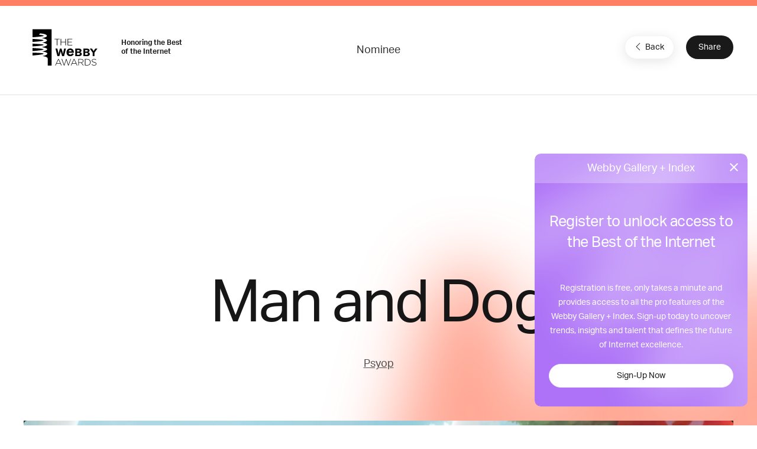

--- FILE ---
content_type: text/html; charset=utf-8
request_url: https://www.google.com/recaptcha/api2/anchor?ar=1&k=6LcC5f8qAAAAAN7E3g2z0N_EoPq3Vri8uXzTmFiO&co=aHR0cHM6Ly93aW5uZXJzLndlYmJ5YXdhcmRzLmNvbTo0NDM.&hl=en&v=PoyoqOPhxBO7pBk68S4YbpHZ&size=invisible&anchor-ms=20000&execute-ms=30000&cb=66g8vye3lveq
body_size: 48989
content:
<!DOCTYPE HTML><html dir="ltr" lang="en"><head><meta http-equiv="Content-Type" content="text/html; charset=UTF-8">
<meta http-equiv="X-UA-Compatible" content="IE=edge">
<title>reCAPTCHA</title>
<style type="text/css">
/* cyrillic-ext */
@font-face {
  font-family: 'Roboto';
  font-style: normal;
  font-weight: 400;
  font-stretch: 100%;
  src: url(//fonts.gstatic.com/s/roboto/v48/KFO7CnqEu92Fr1ME7kSn66aGLdTylUAMa3GUBHMdazTgWw.woff2) format('woff2');
  unicode-range: U+0460-052F, U+1C80-1C8A, U+20B4, U+2DE0-2DFF, U+A640-A69F, U+FE2E-FE2F;
}
/* cyrillic */
@font-face {
  font-family: 'Roboto';
  font-style: normal;
  font-weight: 400;
  font-stretch: 100%;
  src: url(//fonts.gstatic.com/s/roboto/v48/KFO7CnqEu92Fr1ME7kSn66aGLdTylUAMa3iUBHMdazTgWw.woff2) format('woff2');
  unicode-range: U+0301, U+0400-045F, U+0490-0491, U+04B0-04B1, U+2116;
}
/* greek-ext */
@font-face {
  font-family: 'Roboto';
  font-style: normal;
  font-weight: 400;
  font-stretch: 100%;
  src: url(//fonts.gstatic.com/s/roboto/v48/KFO7CnqEu92Fr1ME7kSn66aGLdTylUAMa3CUBHMdazTgWw.woff2) format('woff2');
  unicode-range: U+1F00-1FFF;
}
/* greek */
@font-face {
  font-family: 'Roboto';
  font-style: normal;
  font-weight: 400;
  font-stretch: 100%;
  src: url(//fonts.gstatic.com/s/roboto/v48/KFO7CnqEu92Fr1ME7kSn66aGLdTylUAMa3-UBHMdazTgWw.woff2) format('woff2');
  unicode-range: U+0370-0377, U+037A-037F, U+0384-038A, U+038C, U+038E-03A1, U+03A3-03FF;
}
/* math */
@font-face {
  font-family: 'Roboto';
  font-style: normal;
  font-weight: 400;
  font-stretch: 100%;
  src: url(//fonts.gstatic.com/s/roboto/v48/KFO7CnqEu92Fr1ME7kSn66aGLdTylUAMawCUBHMdazTgWw.woff2) format('woff2');
  unicode-range: U+0302-0303, U+0305, U+0307-0308, U+0310, U+0312, U+0315, U+031A, U+0326-0327, U+032C, U+032F-0330, U+0332-0333, U+0338, U+033A, U+0346, U+034D, U+0391-03A1, U+03A3-03A9, U+03B1-03C9, U+03D1, U+03D5-03D6, U+03F0-03F1, U+03F4-03F5, U+2016-2017, U+2034-2038, U+203C, U+2040, U+2043, U+2047, U+2050, U+2057, U+205F, U+2070-2071, U+2074-208E, U+2090-209C, U+20D0-20DC, U+20E1, U+20E5-20EF, U+2100-2112, U+2114-2115, U+2117-2121, U+2123-214F, U+2190, U+2192, U+2194-21AE, U+21B0-21E5, U+21F1-21F2, U+21F4-2211, U+2213-2214, U+2216-22FF, U+2308-230B, U+2310, U+2319, U+231C-2321, U+2336-237A, U+237C, U+2395, U+239B-23B7, U+23D0, U+23DC-23E1, U+2474-2475, U+25AF, U+25B3, U+25B7, U+25BD, U+25C1, U+25CA, U+25CC, U+25FB, U+266D-266F, U+27C0-27FF, U+2900-2AFF, U+2B0E-2B11, U+2B30-2B4C, U+2BFE, U+3030, U+FF5B, U+FF5D, U+1D400-1D7FF, U+1EE00-1EEFF;
}
/* symbols */
@font-face {
  font-family: 'Roboto';
  font-style: normal;
  font-weight: 400;
  font-stretch: 100%;
  src: url(//fonts.gstatic.com/s/roboto/v48/KFO7CnqEu92Fr1ME7kSn66aGLdTylUAMaxKUBHMdazTgWw.woff2) format('woff2');
  unicode-range: U+0001-000C, U+000E-001F, U+007F-009F, U+20DD-20E0, U+20E2-20E4, U+2150-218F, U+2190, U+2192, U+2194-2199, U+21AF, U+21E6-21F0, U+21F3, U+2218-2219, U+2299, U+22C4-22C6, U+2300-243F, U+2440-244A, U+2460-24FF, U+25A0-27BF, U+2800-28FF, U+2921-2922, U+2981, U+29BF, U+29EB, U+2B00-2BFF, U+4DC0-4DFF, U+FFF9-FFFB, U+10140-1018E, U+10190-1019C, U+101A0, U+101D0-101FD, U+102E0-102FB, U+10E60-10E7E, U+1D2C0-1D2D3, U+1D2E0-1D37F, U+1F000-1F0FF, U+1F100-1F1AD, U+1F1E6-1F1FF, U+1F30D-1F30F, U+1F315, U+1F31C, U+1F31E, U+1F320-1F32C, U+1F336, U+1F378, U+1F37D, U+1F382, U+1F393-1F39F, U+1F3A7-1F3A8, U+1F3AC-1F3AF, U+1F3C2, U+1F3C4-1F3C6, U+1F3CA-1F3CE, U+1F3D4-1F3E0, U+1F3ED, U+1F3F1-1F3F3, U+1F3F5-1F3F7, U+1F408, U+1F415, U+1F41F, U+1F426, U+1F43F, U+1F441-1F442, U+1F444, U+1F446-1F449, U+1F44C-1F44E, U+1F453, U+1F46A, U+1F47D, U+1F4A3, U+1F4B0, U+1F4B3, U+1F4B9, U+1F4BB, U+1F4BF, U+1F4C8-1F4CB, U+1F4D6, U+1F4DA, U+1F4DF, U+1F4E3-1F4E6, U+1F4EA-1F4ED, U+1F4F7, U+1F4F9-1F4FB, U+1F4FD-1F4FE, U+1F503, U+1F507-1F50B, U+1F50D, U+1F512-1F513, U+1F53E-1F54A, U+1F54F-1F5FA, U+1F610, U+1F650-1F67F, U+1F687, U+1F68D, U+1F691, U+1F694, U+1F698, U+1F6AD, U+1F6B2, U+1F6B9-1F6BA, U+1F6BC, U+1F6C6-1F6CF, U+1F6D3-1F6D7, U+1F6E0-1F6EA, U+1F6F0-1F6F3, U+1F6F7-1F6FC, U+1F700-1F7FF, U+1F800-1F80B, U+1F810-1F847, U+1F850-1F859, U+1F860-1F887, U+1F890-1F8AD, U+1F8B0-1F8BB, U+1F8C0-1F8C1, U+1F900-1F90B, U+1F93B, U+1F946, U+1F984, U+1F996, U+1F9E9, U+1FA00-1FA6F, U+1FA70-1FA7C, U+1FA80-1FA89, U+1FA8F-1FAC6, U+1FACE-1FADC, U+1FADF-1FAE9, U+1FAF0-1FAF8, U+1FB00-1FBFF;
}
/* vietnamese */
@font-face {
  font-family: 'Roboto';
  font-style: normal;
  font-weight: 400;
  font-stretch: 100%;
  src: url(//fonts.gstatic.com/s/roboto/v48/KFO7CnqEu92Fr1ME7kSn66aGLdTylUAMa3OUBHMdazTgWw.woff2) format('woff2');
  unicode-range: U+0102-0103, U+0110-0111, U+0128-0129, U+0168-0169, U+01A0-01A1, U+01AF-01B0, U+0300-0301, U+0303-0304, U+0308-0309, U+0323, U+0329, U+1EA0-1EF9, U+20AB;
}
/* latin-ext */
@font-face {
  font-family: 'Roboto';
  font-style: normal;
  font-weight: 400;
  font-stretch: 100%;
  src: url(//fonts.gstatic.com/s/roboto/v48/KFO7CnqEu92Fr1ME7kSn66aGLdTylUAMa3KUBHMdazTgWw.woff2) format('woff2');
  unicode-range: U+0100-02BA, U+02BD-02C5, U+02C7-02CC, U+02CE-02D7, U+02DD-02FF, U+0304, U+0308, U+0329, U+1D00-1DBF, U+1E00-1E9F, U+1EF2-1EFF, U+2020, U+20A0-20AB, U+20AD-20C0, U+2113, U+2C60-2C7F, U+A720-A7FF;
}
/* latin */
@font-face {
  font-family: 'Roboto';
  font-style: normal;
  font-weight: 400;
  font-stretch: 100%;
  src: url(//fonts.gstatic.com/s/roboto/v48/KFO7CnqEu92Fr1ME7kSn66aGLdTylUAMa3yUBHMdazQ.woff2) format('woff2');
  unicode-range: U+0000-00FF, U+0131, U+0152-0153, U+02BB-02BC, U+02C6, U+02DA, U+02DC, U+0304, U+0308, U+0329, U+2000-206F, U+20AC, U+2122, U+2191, U+2193, U+2212, U+2215, U+FEFF, U+FFFD;
}
/* cyrillic-ext */
@font-face {
  font-family: 'Roboto';
  font-style: normal;
  font-weight: 500;
  font-stretch: 100%;
  src: url(//fonts.gstatic.com/s/roboto/v48/KFO7CnqEu92Fr1ME7kSn66aGLdTylUAMa3GUBHMdazTgWw.woff2) format('woff2');
  unicode-range: U+0460-052F, U+1C80-1C8A, U+20B4, U+2DE0-2DFF, U+A640-A69F, U+FE2E-FE2F;
}
/* cyrillic */
@font-face {
  font-family: 'Roboto';
  font-style: normal;
  font-weight: 500;
  font-stretch: 100%;
  src: url(//fonts.gstatic.com/s/roboto/v48/KFO7CnqEu92Fr1ME7kSn66aGLdTylUAMa3iUBHMdazTgWw.woff2) format('woff2');
  unicode-range: U+0301, U+0400-045F, U+0490-0491, U+04B0-04B1, U+2116;
}
/* greek-ext */
@font-face {
  font-family: 'Roboto';
  font-style: normal;
  font-weight: 500;
  font-stretch: 100%;
  src: url(//fonts.gstatic.com/s/roboto/v48/KFO7CnqEu92Fr1ME7kSn66aGLdTylUAMa3CUBHMdazTgWw.woff2) format('woff2');
  unicode-range: U+1F00-1FFF;
}
/* greek */
@font-face {
  font-family: 'Roboto';
  font-style: normal;
  font-weight: 500;
  font-stretch: 100%;
  src: url(//fonts.gstatic.com/s/roboto/v48/KFO7CnqEu92Fr1ME7kSn66aGLdTylUAMa3-UBHMdazTgWw.woff2) format('woff2');
  unicode-range: U+0370-0377, U+037A-037F, U+0384-038A, U+038C, U+038E-03A1, U+03A3-03FF;
}
/* math */
@font-face {
  font-family: 'Roboto';
  font-style: normal;
  font-weight: 500;
  font-stretch: 100%;
  src: url(//fonts.gstatic.com/s/roboto/v48/KFO7CnqEu92Fr1ME7kSn66aGLdTylUAMawCUBHMdazTgWw.woff2) format('woff2');
  unicode-range: U+0302-0303, U+0305, U+0307-0308, U+0310, U+0312, U+0315, U+031A, U+0326-0327, U+032C, U+032F-0330, U+0332-0333, U+0338, U+033A, U+0346, U+034D, U+0391-03A1, U+03A3-03A9, U+03B1-03C9, U+03D1, U+03D5-03D6, U+03F0-03F1, U+03F4-03F5, U+2016-2017, U+2034-2038, U+203C, U+2040, U+2043, U+2047, U+2050, U+2057, U+205F, U+2070-2071, U+2074-208E, U+2090-209C, U+20D0-20DC, U+20E1, U+20E5-20EF, U+2100-2112, U+2114-2115, U+2117-2121, U+2123-214F, U+2190, U+2192, U+2194-21AE, U+21B0-21E5, U+21F1-21F2, U+21F4-2211, U+2213-2214, U+2216-22FF, U+2308-230B, U+2310, U+2319, U+231C-2321, U+2336-237A, U+237C, U+2395, U+239B-23B7, U+23D0, U+23DC-23E1, U+2474-2475, U+25AF, U+25B3, U+25B7, U+25BD, U+25C1, U+25CA, U+25CC, U+25FB, U+266D-266F, U+27C0-27FF, U+2900-2AFF, U+2B0E-2B11, U+2B30-2B4C, U+2BFE, U+3030, U+FF5B, U+FF5D, U+1D400-1D7FF, U+1EE00-1EEFF;
}
/* symbols */
@font-face {
  font-family: 'Roboto';
  font-style: normal;
  font-weight: 500;
  font-stretch: 100%;
  src: url(//fonts.gstatic.com/s/roboto/v48/KFO7CnqEu92Fr1ME7kSn66aGLdTylUAMaxKUBHMdazTgWw.woff2) format('woff2');
  unicode-range: U+0001-000C, U+000E-001F, U+007F-009F, U+20DD-20E0, U+20E2-20E4, U+2150-218F, U+2190, U+2192, U+2194-2199, U+21AF, U+21E6-21F0, U+21F3, U+2218-2219, U+2299, U+22C4-22C6, U+2300-243F, U+2440-244A, U+2460-24FF, U+25A0-27BF, U+2800-28FF, U+2921-2922, U+2981, U+29BF, U+29EB, U+2B00-2BFF, U+4DC0-4DFF, U+FFF9-FFFB, U+10140-1018E, U+10190-1019C, U+101A0, U+101D0-101FD, U+102E0-102FB, U+10E60-10E7E, U+1D2C0-1D2D3, U+1D2E0-1D37F, U+1F000-1F0FF, U+1F100-1F1AD, U+1F1E6-1F1FF, U+1F30D-1F30F, U+1F315, U+1F31C, U+1F31E, U+1F320-1F32C, U+1F336, U+1F378, U+1F37D, U+1F382, U+1F393-1F39F, U+1F3A7-1F3A8, U+1F3AC-1F3AF, U+1F3C2, U+1F3C4-1F3C6, U+1F3CA-1F3CE, U+1F3D4-1F3E0, U+1F3ED, U+1F3F1-1F3F3, U+1F3F5-1F3F7, U+1F408, U+1F415, U+1F41F, U+1F426, U+1F43F, U+1F441-1F442, U+1F444, U+1F446-1F449, U+1F44C-1F44E, U+1F453, U+1F46A, U+1F47D, U+1F4A3, U+1F4B0, U+1F4B3, U+1F4B9, U+1F4BB, U+1F4BF, U+1F4C8-1F4CB, U+1F4D6, U+1F4DA, U+1F4DF, U+1F4E3-1F4E6, U+1F4EA-1F4ED, U+1F4F7, U+1F4F9-1F4FB, U+1F4FD-1F4FE, U+1F503, U+1F507-1F50B, U+1F50D, U+1F512-1F513, U+1F53E-1F54A, U+1F54F-1F5FA, U+1F610, U+1F650-1F67F, U+1F687, U+1F68D, U+1F691, U+1F694, U+1F698, U+1F6AD, U+1F6B2, U+1F6B9-1F6BA, U+1F6BC, U+1F6C6-1F6CF, U+1F6D3-1F6D7, U+1F6E0-1F6EA, U+1F6F0-1F6F3, U+1F6F7-1F6FC, U+1F700-1F7FF, U+1F800-1F80B, U+1F810-1F847, U+1F850-1F859, U+1F860-1F887, U+1F890-1F8AD, U+1F8B0-1F8BB, U+1F8C0-1F8C1, U+1F900-1F90B, U+1F93B, U+1F946, U+1F984, U+1F996, U+1F9E9, U+1FA00-1FA6F, U+1FA70-1FA7C, U+1FA80-1FA89, U+1FA8F-1FAC6, U+1FACE-1FADC, U+1FADF-1FAE9, U+1FAF0-1FAF8, U+1FB00-1FBFF;
}
/* vietnamese */
@font-face {
  font-family: 'Roboto';
  font-style: normal;
  font-weight: 500;
  font-stretch: 100%;
  src: url(//fonts.gstatic.com/s/roboto/v48/KFO7CnqEu92Fr1ME7kSn66aGLdTylUAMa3OUBHMdazTgWw.woff2) format('woff2');
  unicode-range: U+0102-0103, U+0110-0111, U+0128-0129, U+0168-0169, U+01A0-01A1, U+01AF-01B0, U+0300-0301, U+0303-0304, U+0308-0309, U+0323, U+0329, U+1EA0-1EF9, U+20AB;
}
/* latin-ext */
@font-face {
  font-family: 'Roboto';
  font-style: normal;
  font-weight: 500;
  font-stretch: 100%;
  src: url(//fonts.gstatic.com/s/roboto/v48/KFO7CnqEu92Fr1ME7kSn66aGLdTylUAMa3KUBHMdazTgWw.woff2) format('woff2');
  unicode-range: U+0100-02BA, U+02BD-02C5, U+02C7-02CC, U+02CE-02D7, U+02DD-02FF, U+0304, U+0308, U+0329, U+1D00-1DBF, U+1E00-1E9F, U+1EF2-1EFF, U+2020, U+20A0-20AB, U+20AD-20C0, U+2113, U+2C60-2C7F, U+A720-A7FF;
}
/* latin */
@font-face {
  font-family: 'Roboto';
  font-style: normal;
  font-weight: 500;
  font-stretch: 100%;
  src: url(//fonts.gstatic.com/s/roboto/v48/KFO7CnqEu92Fr1ME7kSn66aGLdTylUAMa3yUBHMdazQ.woff2) format('woff2');
  unicode-range: U+0000-00FF, U+0131, U+0152-0153, U+02BB-02BC, U+02C6, U+02DA, U+02DC, U+0304, U+0308, U+0329, U+2000-206F, U+20AC, U+2122, U+2191, U+2193, U+2212, U+2215, U+FEFF, U+FFFD;
}
/* cyrillic-ext */
@font-face {
  font-family: 'Roboto';
  font-style: normal;
  font-weight: 900;
  font-stretch: 100%;
  src: url(//fonts.gstatic.com/s/roboto/v48/KFO7CnqEu92Fr1ME7kSn66aGLdTylUAMa3GUBHMdazTgWw.woff2) format('woff2');
  unicode-range: U+0460-052F, U+1C80-1C8A, U+20B4, U+2DE0-2DFF, U+A640-A69F, U+FE2E-FE2F;
}
/* cyrillic */
@font-face {
  font-family: 'Roboto';
  font-style: normal;
  font-weight: 900;
  font-stretch: 100%;
  src: url(//fonts.gstatic.com/s/roboto/v48/KFO7CnqEu92Fr1ME7kSn66aGLdTylUAMa3iUBHMdazTgWw.woff2) format('woff2');
  unicode-range: U+0301, U+0400-045F, U+0490-0491, U+04B0-04B1, U+2116;
}
/* greek-ext */
@font-face {
  font-family: 'Roboto';
  font-style: normal;
  font-weight: 900;
  font-stretch: 100%;
  src: url(//fonts.gstatic.com/s/roboto/v48/KFO7CnqEu92Fr1ME7kSn66aGLdTylUAMa3CUBHMdazTgWw.woff2) format('woff2');
  unicode-range: U+1F00-1FFF;
}
/* greek */
@font-face {
  font-family: 'Roboto';
  font-style: normal;
  font-weight: 900;
  font-stretch: 100%;
  src: url(//fonts.gstatic.com/s/roboto/v48/KFO7CnqEu92Fr1ME7kSn66aGLdTylUAMa3-UBHMdazTgWw.woff2) format('woff2');
  unicode-range: U+0370-0377, U+037A-037F, U+0384-038A, U+038C, U+038E-03A1, U+03A3-03FF;
}
/* math */
@font-face {
  font-family: 'Roboto';
  font-style: normal;
  font-weight: 900;
  font-stretch: 100%;
  src: url(//fonts.gstatic.com/s/roboto/v48/KFO7CnqEu92Fr1ME7kSn66aGLdTylUAMawCUBHMdazTgWw.woff2) format('woff2');
  unicode-range: U+0302-0303, U+0305, U+0307-0308, U+0310, U+0312, U+0315, U+031A, U+0326-0327, U+032C, U+032F-0330, U+0332-0333, U+0338, U+033A, U+0346, U+034D, U+0391-03A1, U+03A3-03A9, U+03B1-03C9, U+03D1, U+03D5-03D6, U+03F0-03F1, U+03F4-03F5, U+2016-2017, U+2034-2038, U+203C, U+2040, U+2043, U+2047, U+2050, U+2057, U+205F, U+2070-2071, U+2074-208E, U+2090-209C, U+20D0-20DC, U+20E1, U+20E5-20EF, U+2100-2112, U+2114-2115, U+2117-2121, U+2123-214F, U+2190, U+2192, U+2194-21AE, U+21B0-21E5, U+21F1-21F2, U+21F4-2211, U+2213-2214, U+2216-22FF, U+2308-230B, U+2310, U+2319, U+231C-2321, U+2336-237A, U+237C, U+2395, U+239B-23B7, U+23D0, U+23DC-23E1, U+2474-2475, U+25AF, U+25B3, U+25B7, U+25BD, U+25C1, U+25CA, U+25CC, U+25FB, U+266D-266F, U+27C0-27FF, U+2900-2AFF, U+2B0E-2B11, U+2B30-2B4C, U+2BFE, U+3030, U+FF5B, U+FF5D, U+1D400-1D7FF, U+1EE00-1EEFF;
}
/* symbols */
@font-face {
  font-family: 'Roboto';
  font-style: normal;
  font-weight: 900;
  font-stretch: 100%;
  src: url(//fonts.gstatic.com/s/roboto/v48/KFO7CnqEu92Fr1ME7kSn66aGLdTylUAMaxKUBHMdazTgWw.woff2) format('woff2');
  unicode-range: U+0001-000C, U+000E-001F, U+007F-009F, U+20DD-20E0, U+20E2-20E4, U+2150-218F, U+2190, U+2192, U+2194-2199, U+21AF, U+21E6-21F0, U+21F3, U+2218-2219, U+2299, U+22C4-22C6, U+2300-243F, U+2440-244A, U+2460-24FF, U+25A0-27BF, U+2800-28FF, U+2921-2922, U+2981, U+29BF, U+29EB, U+2B00-2BFF, U+4DC0-4DFF, U+FFF9-FFFB, U+10140-1018E, U+10190-1019C, U+101A0, U+101D0-101FD, U+102E0-102FB, U+10E60-10E7E, U+1D2C0-1D2D3, U+1D2E0-1D37F, U+1F000-1F0FF, U+1F100-1F1AD, U+1F1E6-1F1FF, U+1F30D-1F30F, U+1F315, U+1F31C, U+1F31E, U+1F320-1F32C, U+1F336, U+1F378, U+1F37D, U+1F382, U+1F393-1F39F, U+1F3A7-1F3A8, U+1F3AC-1F3AF, U+1F3C2, U+1F3C4-1F3C6, U+1F3CA-1F3CE, U+1F3D4-1F3E0, U+1F3ED, U+1F3F1-1F3F3, U+1F3F5-1F3F7, U+1F408, U+1F415, U+1F41F, U+1F426, U+1F43F, U+1F441-1F442, U+1F444, U+1F446-1F449, U+1F44C-1F44E, U+1F453, U+1F46A, U+1F47D, U+1F4A3, U+1F4B0, U+1F4B3, U+1F4B9, U+1F4BB, U+1F4BF, U+1F4C8-1F4CB, U+1F4D6, U+1F4DA, U+1F4DF, U+1F4E3-1F4E6, U+1F4EA-1F4ED, U+1F4F7, U+1F4F9-1F4FB, U+1F4FD-1F4FE, U+1F503, U+1F507-1F50B, U+1F50D, U+1F512-1F513, U+1F53E-1F54A, U+1F54F-1F5FA, U+1F610, U+1F650-1F67F, U+1F687, U+1F68D, U+1F691, U+1F694, U+1F698, U+1F6AD, U+1F6B2, U+1F6B9-1F6BA, U+1F6BC, U+1F6C6-1F6CF, U+1F6D3-1F6D7, U+1F6E0-1F6EA, U+1F6F0-1F6F3, U+1F6F7-1F6FC, U+1F700-1F7FF, U+1F800-1F80B, U+1F810-1F847, U+1F850-1F859, U+1F860-1F887, U+1F890-1F8AD, U+1F8B0-1F8BB, U+1F8C0-1F8C1, U+1F900-1F90B, U+1F93B, U+1F946, U+1F984, U+1F996, U+1F9E9, U+1FA00-1FA6F, U+1FA70-1FA7C, U+1FA80-1FA89, U+1FA8F-1FAC6, U+1FACE-1FADC, U+1FADF-1FAE9, U+1FAF0-1FAF8, U+1FB00-1FBFF;
}
/* vietnamese */
@font-face {
  font-family: 'Roboto';
  font-style: normal;
  font-weight: 900;
  font-stretch: 100%;
  src: url(//fonts.gstatic.com/s/roboto/v48/KFO7CnqEu92Fr1ME7kSn66aGLdTylUAMa3OUBHMdazTgWw.woff2) format('woff2');
  unicode-range: U+0102-0103, U+0110-0111, U+0128-0129, U+0168-0169, U+01A0-01A1, U+01AF-01B0, U+0300-0301, U+0303-0304, U+0308-0309, U+0323, U+0329, U+1EA0-1EF9, U+20AB;
}
/* latin-ext */
@font-face {
  font-family: 'Roboto';
  font-style: normal;
  font-weight: 900;
  font-stretch: 100%;
  src: url(//fonts.gstatic.com/s/roboto/v48/KFO7CnqEu92Fr1ME7kSn66aGLdTylUAMa3KUBHMdazTgWw.woff2) format('woff2');
  unicode-range: U+0100-02BA, U+02BD-02C5, U+02C7-02CC, U+02CE-02D7, U+02DD-02FF, U+0304, U+0308, U+0329, U+1D00-1DBF, U+1E00-1E9F, U+1EF2-1EFF, U+2020, U+20A0-20AB, U+20AD-20C0, U+2113, U+2C60-2C7F, U+A720-A7FF;
}
/* latin */
@font-face {
  font-family: 'Roboto';
  font-style: normal;
  font-weight: 900;
  font-stretch: 100%;
  src: url(//fonts.gstatic.com/s/roboto/v48/KFO7CnqEu92Fr1ME7kSn66aGLdTylUAMa3yUBHMdazQ.woff2) format('woff2');
  unicode-range: U+0000-00FF, U+0131, U+0152-0153, U+02BB-02BC, U+02C6, U+02DA, U+02DC, U+0304, U+0308, U+0329, U+2000-206F, U+20AC, U+2122, U+2191, U+2193, U+2212, U+2215, U+FEFF, U+FFFD;
}

</style>
<link rel="stylesheet" type="text/css" href="https://www.gstatic.com/recaptcha/releases/PoyoqOPhxBO7pBk68S4YbpHZ/styles__ltr.css">
<script nonce="U7WLX0NAK8yiDSE0-zy0-A" type="text/javascript">window['__recaptcha_api'] = 'https://www.google.com/recaptcha/api2/';</script>
<script type="text/javascript" src="https://www.gstatic.com/recaptcha/releases/PoyoqOPhxBO7pBk68S4YbpHZ/recaptcha__en.js" nonce="U7WLX0NAK8yiDSE0-zy0-A">
      
    </script></head>
<body><div id="rc-anchor-alert" class="rc-anchor-alert"></div>
<input type="hidden" id="recaptcha-token" value="[base64]">
<script type="text/javascript" nonce="U7WLX0NAK8yiDSE0-zy0-A">
      recaptcha.anchor.Main.init("[\x22ainput\x22,[\x22bgdata\x22,\x22\x22,\[base64]/[base64]/MjU1Ong/[base64]/[base64]/[base64]/[base64]/[base64]/[base64]/[base64]/[base64]/[base64]/[base64]/[base64]/[base64]/[base64]/[base64]/[base64]\\u003d\x22,\[base64]\x22,\x22wqvDrMKYwpPDnsKDbykzwpB/P8OpwrXDjsKaIsK+HsKGw5xfw5lFwrjDgEXCr8K+OX4WfHnDuWvCtn4+Z1hHRnfDswTDv1zDrcOhRgY2YMKZwqfDqVHDiBHDnMK6wq7Cs8O+wqhXw59NK2rDtGfCoSDDsQfDoxnCi8OvKMKiWcKqw4zDtGk6ZmDCqcOvwoRuw6tgbyfCvxYVHQZBw5F/Fz9Vw4ouw4TDpMOJwod7csKVwqthN1xfSFTDrMKMEsOlRMOtejV3wqBXA8KNTmhDwrgYw4cfw7TDr8Orwo0yYDjDnsKQw4TDrilAH25mccKFMF3DoMKMwrl3YsKGR0EJGsOxUsOewo0DAnw5bMOWXnzDvT7CmMKKw7nCvcOndMOAwpgQw7fDscKvBC/[base64]/CiyVLwqYswr/[base64]/CscKAHXFVGSMIR8OfDGvCuzR5UhtkBzTDqCvCq8OnPX85w45iGMORLcK0dcO3woJlwoXDulFkBBrCtC1bTTVFw5ZLYyfCqMO1IFrConNHwrUbMyAvw53DpcOCw6TCksOew51Ow5bCjghmwqHDj8O2w5zClMOBSQJzBMOgYAvCgcKdWcODLifClC4uw6/CgMOQw57Dh8KDw6gVcsO4GCHDqsOJw7E1w6XDhgPDqsOPS8OTP8ONfcK2QUtsw4JWC8O0B3HDmsO9fiLCvkLDry4/esOOw6gCwr5Dwp9Yw5pywpdiw6ZkMFwFwrpLw6BqVVDDuMKIHcKWecK+FcKVQMO4c3jDthsGw4xATAnCgcOtG0cUSsKIYyzCpsOYUcOSwrvDmMKfWAPDt8KxHhvCp8Khw7DCjMOIwoIqZcK5wpIoMiDCqHPChG/Cn8OmfcKaIMOBUmR7wp3DvSVLwqHCkDNdfMOOw6QjBHgBwq7DvsOiL8KQLz0kf2/DusOnwolAw5vCkl7Dl27CrjPDj1RYwprDgsOew5sOfMOJw4/CicKmw5cER8OvwoXChMKCYsOnScOGw41hNCt6wqfDiRfDtsKydsORw6wmwoB0R8ObXsOOwowNwpwUdSTDjiZaw7fCvToNw5UoBSbCq8KDw5bDo3zCgAJHWMO6eyjCrMOqworCrcOiw4fCsE4BC8KCwrQfRj3DgsOlwrA/[base64]/DhcOFw7sxUV3DgCDDscOtU1XDnmtbGcKAMmvCnMORScO+QsO9wqhoYsOow4/CocKNw4PDhgMcJRHDkFg1w54pwocMG8KVw6DCmsO3w5pnw6/Cnikbw6HCjMKlwrDCqEMLwpFGwrxTBMK+w47CsTrDlGTCi8ObRMKbw6/[base64]/CpyrDgMO+LcKYIcOowrrDhynCksO5TcKYwo/CgsOFPMO4woV1w4LDhBBnXsKEwodrFgLCk2nDq8KCwoLDnMOXw51BwofCtV5ILcOCw5N3wqpPw6Vew43CjcKhLcKywqPDocKLR0QdaTzDkWVlK8KgwokheU8bV3vDhnLDmMKqw5EAGcK0w7I/RMOqw7TDnMKtY8KGwo5zwr1Iwr7CgV/CqgDDtcOMCcKXWcKNwrjDlUtQS3cVwrbCrsO1dMOowoQbHcOxXzDCsMKDw6vCozbCgMKFw6/CjMOcFMO7VDR9cMKnIw83wolMw63DtT5Dwq5jw4klbA7Dn8KEw6RoOcKfwrLClQVpXcOSw4LDo13CpAMhw7EDwrotIMKie1kewrDDgMOxFVFww6Uww6/Dhg1uw5XDuhYSeCfCpRA1QsKPw7bDsW1GVcO6X0AAFMOPDSknw7TCtsKVOhDDlMOewqLDugAkwp/[base64]/CiRjDoXrDhMKBchXDswDDrMKzwprCi8KqbcKbRcKgU8OtD8OLw5vCjMONworCknMkLz1cfW5PK8OYLcOLw4/DhcOIwqpBwoXDs00rFcK8VzBrKMOZFGZpw6E/woEeN8KeVMOkBMK/VsOUF8K8w7M/Z33DkcOGw7YtR8KAwpZ3w7HDj2LCtMO5w6fCv8KIw6jDpcOBw7k+wpR7Z8OewqhSMjXDhcOGAMKqwo8UwrXDsW3Dk8KOw4TDkgrCl8KkVhIUw5nDlDYNf2YOQA1TLW98w7/CnEJbWsK+HMK3K2MpYcKpwqHDnhIUL2fClgZDHXozVmTDnGXDhw7DlgTCvcKYPMOKSMKsFMKlOcKufWwPbDp5YsKjE1Ifw6rCu8OlZcKJwo9sw6o3w7PDrcOHwqkGwprDgWbCvMO6c8OmwotzJik2PiLCoxUAHjXDtwbCuEc7woQRwp/CrB0JQMKiTMOpecKaw6DDkhBcNl7CpMOHwrAYw5M5wp/[base64]/CnTITwrB1wqogw4FBJEbCgXsLw4XCpMKHQsOBPSrCq8Ozwq5ow6nCvDFNwr8lJVfCty7ChTw5w5wGwoh7wptANSzDisK2w4cQExlyQ3wmTGRsZsOEdTgmw758wqjCgsOZwoA/FWFZwr4BeQ0owrDDtcOienrCqWwnD8KCcS1TY8O8w4TDn8OxwqUYAcKJdVwdB8KEYcOiw5wyS8OYaDjCocOdwpfDjcOnIMO8RzTDpsKjw4PCuB3DncKQw7Njw65RwoHCgMKzw5kSFBM/QsKnw74hw7XChiM8wrcqY8OSw6AgwowjE8OEe8K1w7DDncOJQsKiwq1Ww7zDncOnFgYKF8KZCDfCt8Ocwq99w4xtwqoQwrHDlsO3YMKrw5HCt8KswoAabWfDvMKYw4zCpcK3LC5fw43DksK/DHzCpcOmwobDuMOow6zCsMOpw5Ayw4HDj8KmecOvfcOyCwPDsXnCiMKkZg3CmMOMwqnDocOSSEYFLCcZw4tkwpJzw6BxwpZbMkXCq1TDsDbDg1M1ZsKIIRw8w5IJw5nDnW/CmcOQwpU7SsKTEH/DhCPCp8OFcHjCvTzCriUKGsKOUGcOfn7DrsOCw6kswqURV8OUw5PDhWzDnMKHwpsKwoXCsSXCpRcgMQnDlw1JWsKzGcOlFsOiQ8KwPcOsS2XDmcKbPMO4w5fCjMK/KMOww4hvB1PCo1rDpx3CusOBw5tUAE/CuWfCjggtwqJ9w5YAw6IbYTZbwq8jaMOww6lnw7d6F07DjMObw63DusKgwpIEXF/[base64]/[base64]/[base64]/woXDhcKkw61wwpTDnsKywp7Dl8KEw7RFDFnDmsOYD8OTwpHDqmFDw7DDo1dOw7Auw7s8CMKuw6A8w7how63Csi9HwqzCmcOpN37CrBRROgEOwq1JDMKTdTI1w7t7w7fDrsOmCcKcecO+ewbDmsK0Y2/CvMKwO3w7GMO/w6DDvBnDjE0XYMKWKGXCrMKrZB0ZZcOVw6jDk8OYF2FEwpvDlzfDr8KGw5/CocO1w44XwoTCkzQAw5R/wqhgwp49WQ7CgcKnwqkswp1ZHU0mwqgYK8Orw6LDii90EsOhc8KbGsKWw6/DjcO3LcKwDsKRw43CqQ3DslrCtxHCuMKnwq3ChcKQEHfDslVAY8OnwqrDnUkAbVwmWGRIPsOMwopLHg0EHX1tw7Asw44jwrJzDcKOw68zKsKXwrx4wrjDmMOfRXEDDEHClh1hw5HCisKkC14NwqJLDsODw6vCol7Dqzwqw54/GcOAAsKEAjTDpQPDusO7wpbDh8K5LAQIdltyw6hDw4ULw6XDosObDWjCg8Kew6h6NTcmw7gEw5/CsMOHw5QKJMOqwp7DoR7DkBhFPMK2wqNiHcO+TU3Dg8Kkw7RywqfCssKrQRjDhMOvwrMsw7wBw6DCtQIxYsK1KRBpbkrCvMOsMzoswrDCkcKhFsO2woDDsjMfHsKUesKGw7zClE0NQlTChgFPQsKITMKrw4VxIh/ClsOGMidJdVh0ZB4fEMO3HV/DnBfDllkpwr7DtFhuw6Nyw7LCjmnDuil8B0TDqsOsTGzDgyohwpjCh2HCtMKZY8OgKkBUwq3DuVTCghJuwofCsMKIMcKJCMKQwpDDj8OxJXxTZ1LCmsOyGCjDl8K6FMKHdcKxTiDCv2d7wo/DriLCnUPCoDESwr/DlsKRwpDDhVlNQcOEw6kMIx8Yw59Xw7p2MMOow6Qwwp4JN1ElwpFfO8OAw5nDm8Otw6ssMMOMw5jDgMOBwpIBMSDCi8KHEcKfShPDqSIawoPCrDjCpyp3w4/[base64]/[base64]/DrcOnwoxCwrbCj0gMwofCpwE0I8KiIiLCql/DsyLCiR3Ct8Kbwqo4T8O1OsOVPcK4YMONwqfDlcOIwo9iw6omw5tuDT7Do2TDtcOUeMO+w6dXw7HDhVbCl8OjDWErH8OrNsKyLl3CoMOdagsBLsO9wp1QHBXDv1ZTwpw7dsKwH38pw4XDsnTDi8O1wr9jEMOIwpjCjXcUw5tjUcO9Qh/Cn0LDg2IKcFvChcOdw73Dmi0Mf0IDP8KRwqJ1wrRYw6XDq2s2BQLCjAfDrsOORC/DiMOAwrgtw6VRwoY2woF/X8KBbDJTasO6wqnCg204w7HDtsK1wrQqX8OKLcOrw4JSwpPCsDXDgsKJw6PCrMKDwoo/[base64]/Dl8Kpw4oVw5rCqjTCg8OTw6A0w4zDlsOPwpROwpl8bcKqIcOEJzpOw6TDpsOew7vDq2DDlx4hwpTDiWclFsO/DloWw5oBwoV1NhPDu0l7w61Swp/[base64]/OsOywqjCvcKMZsOzw4DDmcKLP2fCngDDi0LDog1WeBEawqLDoQPCscOKw6zCn8OVwql9GsOXwrdOPR1zwpF1w7Z+wrnDsVo1wpTCtwoXOcObw43Cr8K/QQPCjcOgDMKfBMKHOjZ7X0fCgcKnUcOcwopFw6PCrQAOw7sCw5PCnMKWcmNJbAcEwrvDqB7CuWDClXTDgcOYQ8Olw63DsRzDvcKfQ0/DqzFYw7MUXMKIwpjDmcOgLcOWwr7Cp8K7I2TCgWDDjhDCtHPCszECw5kMa8OVasKFw6IoUcKnwpPClMO9w64dLg/[base64]/CsX/DpTYywq8MwoPDnUfCrApAc8Ofw4DDqQHDnMK/Ky7CowRGwo7DrMOlw49fwoM+fMOxwqnCiMKsPW1ANTXCgDJKwpQPwpFKBMKIw4zDsMKLw7IHw71yRCYdUUXCjsKyEwHDgcOhbMKbdjbCncKzw43DtsKQG8OPwoIiYTMIwqfDjMOBXXXCi8Olw4fCq8OUwqUOG8K6ZlgyOkNrFMKZX8K/UsO/BxbCqkjDpsOMwqdgbT3DlcOvw5fDuR59a8ONwrV2w4RJw781w6DCkWcqfz/DnGjCs8OFTcOew5lrwobDjMOCwpzDj8O/JVFTFV3Dp10hwpPDmmsIIMOmF8KBw7bDn8OZwpPDisKaw70VJ8O3w6zCg8KaAcKPw6RCK8Kkw4jCk8KTS8KvLx7CsgLDh8Otw4UfRh41Q8KRwoHCvcOdwq4Ow6FLw553wq9/wo1Lw4d9C8OlBkQPw7bCn8O4wqjDvcKrckFuwpjCpMOVwqZlcyXDkcOIwpFhA8OgagsKc8K5JSBbw7VFNcOSKg5VOcKpwpldd8KYaBHCvVsHw6A5wrHDtMO+w67CrV7Cn8K1EsKUwpPCm8OqeAbDlMKQwobCmRfCnnwZw4zDqiYYw4VmcD/[base64]/TjPDocOKwokCwod5wpsJw4LChMODwonCuU7DmmBJw7F6YsOVVUzDk8ODN8OhI1fDqj8ww4vClFrCq8O1w6rCiHFBFxTCncKyw45hUMKFwpUFwqnDmj/DujYpw5tfw5k9wrXDhAZdw6tKE8KtZidmWTnCnsOLYRvDoMORwrVsw49Rw4zCrcOiw5o0bMOzw4MEYnPDvcKxw6gVwq0/acOCwr8EKcK9wrHCpmXDqkLChsOewpFwWW0Mw4xhW8KcS04Dw5s2NsKqwpTChEF/d8KmeMKwZMKPFcOvFgTDg1/Cj8KPS8KjKmtvw51hDhXDosKMwp4UVMK/PsO7wo/[base64]/DncKwC2s2w71ELgAvGRTDsik/woHCisOXHwYTHnETw4bCjBXCij7CvcKBwoLCuj8Xw75qw4JGHMOTwpTCgU5jwqR1ADxDwoUIHsOpPwjDngU9w5EUw7zCi1xnNhd4wqUHDMKOAHRBDcONW8KxC2pIw7/[base64]/[base64]/CvS/DosKyYCvCrMOxw6Vqwp/Ci1jCngUBw65QDMKKwp47w5cSNmHDlMKBw54ow7zDmHvCg2peM3PDjcOKAiotwo0kwoB4TTDDnR/DjsKZw6cuw5nDklgbw4F5woFPGnzCgMOAwrBdwp1Swqhaw5Jnw75Lwpk/QC4VwoHChwPDl8KlwrbDnVM8M8Kww4nDicKEEksaOSrCkcOZRgjDoMORKMO2w7HClwNJWMKiwqg9XcODw5V/[base64]/DtGDCn0fCoGbDp3cnOlXCpMKbw60RC8KtEgh4w7QQw60ewp7DswMkM8OAw4HCmcOtwojDnsKXAMKuDcO7CcOWf8KAI8KWwo/[base64]/eEbDmsOZTRcrP1w4w7PCqcOwZ8KJGxrCqMOmPTFCV38xwro1KsKdw4PClMO7wpY6RMOAAzMQwofCjHhqK8Ktw7TCsFglTxJtw7vDn8OGGcOlw6jDpjN6H8OEX3jDqFzCtnssw5EGKcOlUsOaw6/[base64]/CnHHDqcOMwqXDiDfDrGoIw6AfIcO/WsOlwrjDuyLDrj/[base64]/DtcOJw5bDgy7DjMKjw5AKa8OVMQ/CpcOFwppcYGIuw50rXsKswpnCmGHCtsOiw7PCpkvDp8KhLA/DtkTCvhfCjThUYsK/S8K5R8KwcsKKwoVyasK3ElRCw5gPDcKEw4bClyQKQTx0UWJhw7nDgMKqwqEVdsOGY0wyc0F2VsKfflNcCmJITysIw5QBY8O3w6UEw7/CsMO1woBkayxlZsKJw4tFwrvCqMOuS8OYa8ODw73CssODP3oKwrTCqcKsAsOHcsKowqLDhcOdw4hFFEZhaMOsQiR7OnIBw47CnMKMXmBHSXNJDsK/wrByw7Buw7puwqArwrbCsh1pA8OAwr9fZ8O+wo3CmVI0w5/[base64]/CrRTCq8KOOMKSwpBbwqrCrVN2NANMw5zCsRXClsKAw7PDkTYEwr1Gw6RIa8Kxwo7DiMOWVMOgwr1ywqhew45eGk92LVDCmHrDvhXDscO/TsOyAShaw6NyAMOUdC99w4jDrcKGaFTCrsKFP0ReRsKwfsO0DRLDg00Xw5xvHH7DpwgSG0DCvcKsVsO1w6/[base64]/GQXDkcOAw7ZKQcOBZncYAWxqwr7Ds8OtTUXDrCjDu3HDmCbCssOww5AfBcOswrXCux/CnMOpcyrDvGwZUVN8ScKlScKBWjvDhwhYw7BfFCvDusOvw6bCo8OiLSM7w53DmWFnYQnClsKYwp7CqMKVw4DDp8KHw5HDuMO1wr1ycnbCq8K1JGFmJcK/[base64]/IcKawoB3KMOCwrMqwo3DjUnCu3gjwojDk8Kew7fClMKQLcOWwpPDgMKdwrttbcKcdzV4w6/[base64]/DslhBBDEcwr5MOMO9wo4IV8KOwrwcw48EXcOGwoLDmFkYwpjDinPChcO2QUbDocK4W8KWT8KCwqXDr8KEMjgRw5zDnClMGMKHw604TznDqz4ew4cLH0VPw7bCrXRHwrXDq8OATsKzworCgCrDhVoBw5/[base64]/DqFlZK8KkcMOJWwvCmsKdwpJxGH/CrUJ3SMOEw6TCm8KUDMODCMOiMMKVw4rCoVPDngHDvcKubcK6woIlwq7DuQk7e0rDpUjCjlwIDkx8woHDin7ClMOnLjHCkcKkf8K4DMKjcnzCqsKkwrzDr8KnDCPCkl/DvHVKw5jCrcKLwoPCt8K/wqFXdQjCpsK3wo9wOcKRw6bDgRTDpsO1wprDlU5/ScOPwqwADMKkwq7CkXpvDw/Ds1Rhw4DDn8KIw6EeWzLCnFF5w7vCnioffGLDiWRnE8OawqZjP8O5bTBow5LCvMKpw6HDrcO4w7vCp1DCj8OWwrrCvBbDjsOzw4/ChMK6w4tcGWTDtsKow57ClsOPMhVnN1DCicKew5I4S8K3ZsOQwqgWcsKNw7U/wrrCm8OpwozCncK+worDniDDpwnDsgPDp8O7VsKPdcOtdsKtwrLDnMOLHnjCqVliwqYkwpQAw6fCnMKEwoJkwr/CtX4uQX8rwpMCw5bDvi/[base64]/DnsKxDijCosK2R8K+VMKbHW7DpMOcwrrCtDM5TyjDr8KKc8O5wqEEbhbDhUp7wp/DkzrCgmbDgsKQbcOqUxjDsWLCph3Dp8Oqw6TCjcOtwq7DhCkxwozDhMK/[base64]/Dv8OQX3PDmEAIwqEyw4zCnkB3wpI1Th7DlMKaMsOiwoXClmQcwqYgFTnCiTDCiSw8OMOgATXDvhvDjGPDucKgX8KmXBbDscOxXRQPdMKIc13Cq8KDasOFTMOnw69gQA3DhMKvK8OgM8O/wojDmcKMwqTDtE3DnXIqOcOLTVXDpcKuwo8Zwo/Cs8K4woTCphIvw70ewoLChlvDmDl3HShkNcODw4PDmsOXF8OSVMKpe8KNXwx+AilhDcKbwp1HejzDg8Kmwq7ClEEFw5DDsU9MesO/QQbCiMODw4fDtsOpChlJLMOTaF3ChCUNw67Cp8KXJcOww5rDgj/CmjfCvHHCiTrDqMOkw73DnMO9w5s9w7jDmUnDh8KTCDtbw64owo7DusOUwoPChsOhwop8w4bDkcKhMkTCvmDCm3F/EcOrV8KAGmVaDgnDjAMiw4g2wpTDm2MgwqoJw7dKBwnDsMKJwonDu8OBScKmM8Ota0PDgE3Cn1XCgsKBLD7Cs8OCExcpwrXCoEzCu8KQwoDDjhzCuiY/wop0TcOYQFY8w4AGbSfDksKhw7I6wo0qfCzDknlmwpJ0wqnDq3TDncKZw5hddSPDqSTDucKTPsKFw7ZYwr4fEcOBw5DCqHXDrz7DgcOYOcOAZ1LDthUwPMO/Owg4w6DCnsO4SjXDtcKNw7VsaQDDjsK9w5zDq8O6w4JSPnDCsxDCgMKNGhRMMcOnEcOgw6rCs8KyGnYVwoIYwpHCicONb8OrZcKnwrV/ZwbDsWoKbsOGw69pw6LDrcO2T8K4wr/DnxRAXXzDo8KCw6DCsR3DsMOXXsOsdcOxQjHDlcOPwoHDsMOKwp/CssKgLw/DtCJnwoIaR8K/JcOESSLCnAwAXRsEwp7CvGUlVzBPf8KGA8KvwroXwqVpfMKOEDLDjFTCsMOAf2fDhU1/P8KlwrDClVrDg8K+w5xDUjjCmMOMwpnCqFV2w7nDrnvDkcOrw43DsgzCgFLDkMKqw5VsJ8OiRsKvw7xPHFDDm2MsacOUwpoiwrvDrl3Drh7DhMO3woDCiBfDssKcwp/DjMKDTCVvT8Oew4nCrcOUaz3DkHPCgsK/YVbCjcKhfMOUwrHDgm3Ds8OPwrPCnyZzwpldw5HCscK7wpbCu3EIIxLDpwXDgMKwO8KbYidoEjEZWMKawohTwp7Ch3EIw4hRwpFeM0Rzw7kuGlvCsEnDsyVOwpp+w7/CoMKhW8K9MAUbw6TCtMOKBSBhwqgKwqlZWT7CtcO9w7EJZcO5wpzCkx90CcKYwrTCoA8Owrp0DsKcbnHCri/[base64]/CisKFw77CncONG0/DoMKnY8Kiw7XCjhhGKsOnw4TCgsO7w7/Csl/CqsOgEyhgfcOHDMK9Ty50ZsOtJBzClcKIDBAGw5wBZGljwoHChcOAw4fDrcOdHwBBwrspwq0Cw57DkwMEwrIkwonCgsO7RMKBw5LCq0TCt8KbPgEiYsKRwpXCpXIDNzHCg27DkHtHwo/DvMK9UhzDsDosCcKwworCo0zDkcOyw4Jfwq1vLlkGCVV8w7DCi8KrwpxPBGLDixPDusOqw67ClQPDt8O1Zw7Dl8KsE8KvYMKbwobCqSjCkcKWw6XCsSrDicO/w6bDr8OTw7ARwqgMWsOJFyPCicKnwqfCk0zCmcOHw6jDkg80BsONw4rDgyHCiXbCp8KILWzCuirCnMOSHVHDnHFtV8OcwrDDlFYdWSXClsKnw5g9UU4/wqTDkAbDjUZBC1B3w6nChwk9Zk5uKizCk3xZw47DgAzCgj7Dv8KUwobChFcywrFoTsOuw5fDoMOpwqLCh3YtwqoDw4jDqsKvQmYVwoXCrcKpwqHDiV/Cv8OHH0lbwo9kEj8Vw6LCnyE6w74Fw5ocAsOmL3AAw6tfBcOywqkCc8K3w4PDsMOGwqxJw7vCk8OMGcKSw7bCosKRNsOQF8ONw5IGwrXCmmNtSQnCr0kORgPCi8KRw4/Ch8OXwpzCtsO7wqjCmUF+w5nDjcKnw4HDkA4QCMO2S2stQSLCmALDsUbCr8OuUcO6fkc1D8Obwpl8V8KWDsOWwrALEMKlwrfDg8KcwosEb3E5cVoawrDDhCQIP8Kkf0/Dq8KYRFzCkirDgcOOw58gw7/Dr8OqwqsBf8Klw6kawrXDoUDCpsOHwqQdYMOJSQTDnsOtbD1FwrthXG/DhMK7w7HDk8KWwoIcbsOiExY0w4Ehwqpow77DqloDFcOYw6jDp8O9w4jCqMKKw4vDiS0Uwq7Cq8Omw6xcD8K/w5Yiwo7DvGjCucKfwoDDt1xuwq8ewoLChg3DrsKAwqllYsO0w6fDtsO+KCTCqwRnwp7DvnMZV8OYwo0UYG3DjcKDdjrCtsOecMK5E8KZBMKQelbCucOiw5/CmsOww7DDuDUYw4Q7w4pfwodIV8KuwqF0LG/Cm8KGV0XCqkA4fCZjESTDksOVw5/CtMOSw6jCngvCikh7FQzDm395OcOIw4bDjsOvw43CpcOcIcKtcSTDmsOgw6MDw5k6FcOjVcKaE8KPwoEYGUtXNsKzW8OKw7bCnGNme37DvMOpZzhyAcK/I8OcNApNfMKCw7lhw4NsTXrCjHZKwq/Cvx8NTyB9wrTDj8OhwrhXAUzDqcKnwpknY1ZcwqFQwpZoJcKgNDXCocOXw5jCphs5VcOVw7Yew5M/QMKqCcOkwpheSW45FMKRwqTClg/CkQQIwoNNw6PCocKcw7M9WkjCozUrw6cswozDnsKbSkc3wr3CuWxEBxo5wofDgMKYb8OTw4bDpcOswqzDscK+wpcAwrxbFFpPVcKsw7/DvwgRw6TDq8KOa8K0w4XDh8KswrHDr8O4wo7DgcKAwo3CtDvDrkDCtMKUwrlZdMKuwpIpFl7DsQ0fGj3Dp8KFfMK/SMOVw5LDsChaVMKaAE/Dp8KYcsO6wpNpwqM4woUgIcKhwqhvcMObcjBKwr9xw7vDvTPDq3gxa1vCl33DrR0Tw6ZBwonCgiUxw5XDmMO7woE/UQPDuC/DjMKzJibDlMOZwpI/CcKYwobDsDYcw4kywrLDkMOTw4wxwpV7fQbDiS8gw7cjwpbDssOVWWjCpFxGI0vCiMKwwoI0w5rDgSPDnsO3wq7CmMKBe3QJwoJ6wqQYP8OoecKgw67CucOww6bCgcOXw6A1QUzCrEl7KncZw6x6JcK7w4JWwq9UwprDv8KtTMO+ByvCuHHDhFrCpMOsZlpOw5/CpMOUd3DDvVtAw6rCt8K/w6fDkVYQwqE4K0bCnsOKwpF1wqB0wqYbwqLCgDXDpMOeSRrDmjIoPyzDocOZw5zCqsK/cn9Rw5jDosOzwoZ8w6kzw5d/GAXDo23DssOQwqHDhMK8w5cowrLCv2DCuQJrw4jCgMKHfRxswo48w5TDjj0TfMKdWMKjWMKQVsOuwoXCqVzDj8OPw6/CrEoSN8KCI8O+G3TDkyZ1ecK6B8KmwpzDqCZbUy/DnsOuwrLDqcK9w5swGgbDhynCjl8YDGBkwoB2JcOyw6zDqcK/wqnCtMO3w7bCvsKRNMKWw4o0IsKwIRYBVkbCocOSw7cjwp41wo4hfcOow5XDuid9wo0oTXRRwodvwrh/AMKHZcO2w4LChcOaw7BQw5jCiMOtwrXDr8O5bTbDsl/[base64]/[base64]/ClMOwZ8KHCQbCjWXCi27CtBpzw5xew6HDjTpAQcOfesK6MMKxwrxXJUoUNwDDj8OkGWwgwoPCmlHCiRnCksO1YMOjw6pwwqFGwpd5woTCiC3CnTp1YkcfSmDClDvDsAPCoA9qGMOEw7Jww6PDj3nCi8KKw6bDgMK0fm/CrcKCwqQ/wpfCjsKkw6wAe8KKVsKowqDCpMKtwptiw41AH8K0wqHCoMOlM8Kbw60dCcK/wrgsRyLDqS3Dp8OQXsOBa8OewqrDrR4fAcOfUsO9w75Rw6VJw6Vjw7ZOCMOBVkLCnXNhw69eOl55BmXCtsKYwpQySsOewqTDh8Ovw5Mfd2tVHMOOw4dqw7ldDyoEeUDCucKaMCXDscOCw7QCDCrDoMOxwrTDpk/[base64]/DlsK/w7vCklbCrsKgw64Fw60DwqYODcOfwqIjw4U5w6jDkGVQOsKrw7wcw6ojwqnDsB4ZH0PCmMOofCwTw5fCjsOWwrzCl3PDjsOEOngwIUwvwpV4wp/DpjTCrHBnwpdrV3TCosK3Z8OwXsKjwpzDq8KbwqLCth7DlkIGw6XDiMK1wodCa8KfME/Cp8OUenLDghF2w5pUw60oIgHClSl9w6jCnsKtwqUpw5U4wr/Dq2c3Q8KYwrASwoMawowUawrCqHbDtjtmw5TCh8Kgw4rClHoAwr1WMCPDpTDDi8KGWsOZwp/DuhzCs8Oowp52wooQwpIxI1fCrnkGBMOswqMoZkvCqcK4woBww50bF8KxXsO6O01lwqpMw6thw4gRw5l6w606wrfDnsKkTsOYRsKGw5dDYcKjQcKjwrN+wr/CrcOpw5nDsDzDhMKifxAYfsKpwrPDocOfNsOZwrHCkAZ2w7sOw7BOwqfDunTDm8Oba8OuQsK5csONHsOzFMO2w5vCq3DDtMKzw7/CtFPCh07CpCzDhzrDt8OSwqksGsO4FcKgAcKBw6pYw4tHwockw4Zsw5QuwpU6Ql8fCcK+woU5wofDsS4xGCU1w6/CoB0ow6Ykwp4+wofClcKbwq/[base64]/CkcKZFcOpXcKZwrTDp8OTQcKawpXCgMO5cMK9w61Jw6U3DMKqacKqc8OwwpExeF3ChsKow5HDqFlQPE/[base64]/w4IhID1Ea8KBwqF6woLDjisjajXDkClkw7rDp8O3wrBrw5/ChntBacOAcMKXbQIgwosVw7PDtsO+e8OnwoQJw4ZcecK5woJZQxBDH8KjLcOQw4DCsMOpbMO3RXvDulhUNAMoc0Z5wqvCr8OQDMKqAMKpw6jCshXDmVPCvQF/wqMyw4PDjVopHjtzVsOEdBpdw5fCjlXCrsKtw6dfwqXChsKZwpHCgsKSw7sFwrHCq1ENw77CiMK8w4jClMKpw6TDuxQiwqxQwpfDp8OlwpDDv0HCv8OCw5t5ES47OELDpFMRfB/DlDfDtFtVZsK0wpXDkFTCjEFgNsK4w6RtEcOeFyrCqcOZwodVDcK+PTDCgMKmwpTDmsKNw5HDjFfCvw5FVhZxw53DvsOlDMONXE9dJcK6w6RiwoPCgcOQwqnDs8KtwobDl8K0N1jCnn0kwrZNwofDksKIeSjCmCJOwooNw6/DucO9w77Cu3Uowo/CgTUiw75JCkfDhsOxwr7ClsOYK2QUCmYQwpjCjsOVZQHDmzQOwrXCh34fwrbCrMKhPBTCsR7Crl3CoSHCkMKIGMKlwpI7L8KZbMOkw5lOZMKhwollAcKHw7d3WivDmsK3fcOnw4tXwpxaHsK7wpLDusOvwpvCg8O8URp2S3FCwrNIZlbCvUNzw4bCh1IfUn/ClcK/[base64]/[base64]/wp94AXrCqcKdw43CpTY2HMKSwq7DsBfDiMKFwogJw45MIXvCpcK5w4vDsH/CmsK8cMOaDxFUwqbCtyQqYz8Fwo5aw4vCgsO1wofDo8OHwoLDrnfCgMOxw7sYw4gvw4VqPsKPw6HCuUTCoAHCij9QA8KlL8O0J3Ynw5EXc8O1wrsowp1bV8KWw5svw5pVWcO9w7IhXcOXVcO7wr8LwqplbMO/wr5/[base64]/CrcOvccOww7DDiUJNEG3CtsKAw6TDrMOdCxs3HcK0ZF5hwpUuwrXDrMOaw7DCtV3ChBEFw7QldMKSe8OqXcKgwpY7w7LCoT8zw6kfw5HCv8K/w6Ifw4xZwrHDqcKhWQUjwrRxEMKeb8OZQcOxRALDggkBdMO/wqfCjsOnwpEfwo8Iw6NWwotlwogZcUPDgwxYT3rDmMKjw4EPDcOtwqctw4rCiDfCowpiw4/DssOAwpE6wpkmP8KPwqUbA2VxYcKZTirDqRDCm8OSwrxnw55iwovCjgvCujM5DWsYFsK8wr/CscOVw75zRFlXw40+BlHDois7KE9CwpIfw48wHcO1Y8KWNjvCtcKoesKWX8KraivDgQgrGyAjwodKwrI/O1EgGltBw63CmsOoaMOWw5XDpsKIeMOtwo7DihcNecKTwqYowoNqLF/[base64]/DlGHDgMOLe3DDnsOyw7ZzKMK8OmgdJMKyw5Z4w6vClsK7w6bCnzEALMOjwonDi8OKwpF/[base64]/Ct3PCp2lfLMOBw7zCmXAKw6Jjw7rCgQRtOVxpERtcw5/DpmPDhMOgSD7CvMObSjtYwr0vwoN2woVYwpXDjlVTw5LDvBHDhcOHBFjCsg5MwrbClhwkO37CmDVzdcKVYAXCvHsdwonDr8KQwplANkDCmwAmNcKdSMO6wo7DpVfClmTDiMK7asKow7jDhsOjw4F7BV/DvcKkX8Knw6VfL8OLw7A9wrHCpcKlOsKWw744w78hacOfd03Cj8O7woxPwo/Cu8K1w7DDgsOyHRPDhsKwPxTCmVvCp1XCkcK4w7QpRMOwVnoeMAd5ZnIww5zCt3UHw6/DvGfDqsOywolCw5TCsS9PJh/[base64]/[base64]/ChmFZScKvwrzClsKBwpfCjcKrw7jCpE9wwq1iCxDDhsOIw7VlL8KjRHRrwqwCSsO5wpXCg0QXwqDCgF7Dn8Odw5cuFzPDtsKewpc9YhnDosOLQMOkb8Opwpkow6U/DzXDpsOhZMOMK8O3OCTDqw5rw5jCpMKHIm7CizzCqTpmw6/[base64]/GcOYwp/CiTEDC3Ugw4gGwrnDk8KGwpHCiMK0aRtIUMKgw7Enw5DDjEI4T8KTwpjDqMKhEz8HHcOIwp0FwoXCjMKtdxzChELCjsK4w7B1w7PDmsKAXcKWHzfDlcOHDm/[base64]/Cg8KlwrrDgVkpwqIHwqbDkH3Chy/CjMOxwoHCjiZjTcK/[base64]/CqllDeMKxwqzCiy7CnlhgRX3DnsOSalnCkGLChcO1KHgyUknDogPDk8KycRLDvV/DisKtc8Olw7NJw5TCnsOMwqdGw5rDl1dNw7HCtDzCgDrDh8KJw4kcSXfDqsKCw5HDmSXDo8KdDMORwrkpOsOKM2rCv8OOwrDDjkbDkWo/woV/PlwQT0EKwqscw5TCmENSB8KSwokmV8OgwrLCjsO9wonCriAVwrV3w6Ygw6xyFQfDmDROJsKtwo3CmwLDmBV4K0rCrcKkJcODw4XDmHHCr3Zpw7QSwrzDiwbDuB7ChsODNsO6wpgZf0fCn8OOB8KbYMKmesOYdMOWTcKgw7/CgVtzw5F5fkoDwqAJwoUBHmh5DMKNccK1w5rDvMKOC1jCkDdMYhDDtBDCvHbCuMKcbsK5fF/DuyJiasOLwq3Du8OCw7omUwZTwrsmJC/[base64]/[base64]/w7nDsg/[base64]/wqMPEThcRwFNJwAIKcOvw5UpIEXDiMOSw6XDscOyw7fDsEvDksKCw4nDgsOfw7QRJH3CpFosw7HCjMOQSsO7wqfDpADDmToow5lew4VxdcOVwpjCv8OTSi9fHT3DgRVNwrnDpsKgw6N0dlnDh08kw7xORMOnwr/DhG4Bw4BVVcOXw408wpsyZBVMwoZOHBkZBijChMOxw60ww5jCkFZCLcK/e8K4w6ZPRDDCrj0ew5QVGcOOwo5NR1nDssOuw4ITdzRow6nCtm5qEiNDwpZcfMKfCsOqEHR0fMOAGjHDiXDCryIiBw9HZsO9w7zCr09nw6g/JEorwqdcbUrCuiPCtcOlRnlYUcOgAcOtwoMFw6zCk8KqeEhNw5zCmRZSwp8ZKsO5cAhucFZ5A8KAw47Di8KnwofClcOlw5BIwppdQSbDicKcd2nCgT5cwqdOLsKaw7LDisOYw6/DgsOEw5BwwpYAw7LCmMKtKcK5wp7DmFJiejDCg8OOw4F9w5c8w4kowrDCryQZeANPKkBKWsOQJMOqc8KhwrzCn8KIQcOcw7tYwoNawq4FMjTDqSFFe1jChVbCrMOQwqTCslhhZMOVw5/DisKMX8Ohw4fCpG9ewqPCjjEawp9/O8O3Uk/CtkRTBsOeBcKUQMKew7MrwosnW8OOw4fCrMO9Zl3DtsKTw6fCvsKaw5lbwop4YQ4Owo/DqzslFMO/BsKJGMOswro5VSbDilBcWzp4w6LCpMKjw7psT8KVCTJHJiIXYMOZYlIyI8Ova8O3CCQbYMKvw7rCjMOVwprDncKlZxjDssKLwr/Cl3Q/w4xfworDqCvDl2bDocOyw4zCqnJYQmB/[base64]/CnMKdwo9Vw6sXUy0JwrPCsMO0A8KMw6FAwo7DnXHCgkjCsMOMwqvCu8KDYMKcwqMvwrHCtMO5w5BgwrTDjhPDjwjDhH0QwqDCoGvCqTZzTcKyQMOnw4cJw5LDmsKwa8K9F0cpdcO+w7zCrMOpw57Du8K9wojChcOwHcKjUzPCoB7DhcObwp7CksOXw63CosKwI8O/w4UpfkFNNF/CrMOfH8OAwq5Uw4UAw7nDusK0w7JQwobDnsKEWsOuwodpwq4TTMOhdTDCpHLChVNiw4bCmcKZNwvCi1sXE2DCtcKRd8OZwrlaw6jDqMK3IndJHcO3YU0ySMO7dkHDvDgyw7jCrHIwwoHCmg7DrgcawrQawrjDu8O7wr7CjwM/VcKUXsKMNilwdADDrQDCp8K8wp3DghNlwozDjMKzGMOfNsOGQ8KSwrbChkDDr8O1w4Fzw69QwpbCrgnCixEPMcODw5fCvsK0wos5IMOFw7bCscOnOzfDvh3DsiLDmGEud0/[base64]/[base64]/CsjN+w7rDvQkEwphtwpMvw5E5w6/Dj8OQEsKKw6lVSyE8X8OTw4lCwpYjQjpFBQPDjVDDtmx1w5zDsRFiDTkVw45Dw4rDkcOdLcK2w73CmMK1GcOZGMO4wrZdw7LDn1RGwpwCwodpFcKWwpPCvMK1Pl3CmcOww59/DcO6wrbCkMKmB8OGwqFISjDDgWl+w4rCgxTDuMO9NMOqDxh1w4PClCN5wo97UcKiEnzDqcKBw5cwwoPCi8K4acOlwrU0bMKEAcObw6MXwoRywrjCt8Otwok8w6nDrcKpwozDhcKnF8ONwrcGEFMRQMK/aSTCkETCmG/[base64]/Dk8KKw5HCpHgDw7PDiHzCrsObw6NuasKxBMOKw6LClVtIBcKnw54+EMO3w6xiwrpeBmZ2w7nCjMOSw7UZTMOUw4TCuRFAAcOOw6ExJ8Kcwp5MCsOdwqbClzrDm8OKUsKLc1/DtCUYw7HCokrDi2Qxw4xQSwF0RjpNw7htYBgqw7HDgw9aOMOYWcKbDSp5CTHDncKfwrdLwrzDn24RwoXCsw8uOcOIasK6Wg\\u003d\\u003d\x22],null,[\x22conf\x22,null,\x226LcC5f8qAAAAAN7E3g2z0N_EoPq3Vri8uXzTmFiO\x22,0,null,null,null,1,[21,125,63,73,95,87,41,43,42,83,102,105,109,121],[1017145,188],0,null,null,null,null,0,null,0,null,700,1,null,0,\[base64]/76lBhnEnQkZnOKMAhnM8xEZ\x22,0,0,null,null,1,null,0,0,null,null,null,0],\x22https://winners.webbyawards.com:443\x22,null,[3,1,1],null,null,null,1,3600,[\x22https://www.google.com/intl/en/policies/privacy/\x22,\x22https://www.google.com/intl/en/policies/terms/\x22],\x22ix+hEyPM7M0QHhaaT5BWOthNHA7OJZezc9JdZjDj6kg\\u003d\x22,1,0,null,1,1769364168819,0,0,[173,179,97,133],null,[164,123,199,78,130],\x22RC-21LhaZCfFMT7AQ\x22,null,null,null,null,null,\x220dAFcWeA792tXHn8he6E5YLmes7Pofnt9xZZ1kEDAQz66_oo-L1EsQWasI5mZIBgo4AsGRZLZ33ECzF1Fd0hMQzR7oAGNH1-yRaA\x22,1769446968797]");
    </script></body></html>